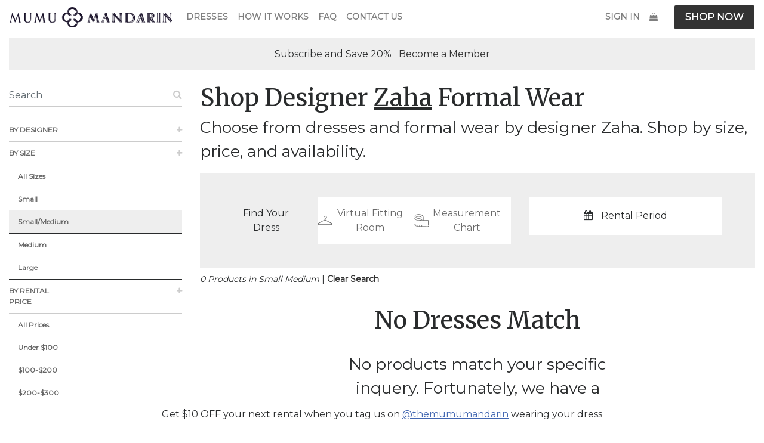

--- FILE ---
content_type: text/html; charset=utf-8
request_url: https://www.mumumandarin.com/products?brand_id=zaha&price_high=1000&price_low=600&size=small_medium
body_size: 29888
content:
<!DOCTYPE html>
<html>
<head>
<meta content='text/html; charset=UTF-8' http='{:equiv=&gt;&quot;Content-Type&quot;}'>
<meta content='width=device-width, initial-scale=1.0' name='viewport'>
<meta name="csrf-param" content="authenticity_token" />
<meta name="csrf-token" content="swIDBS9EdMA7Y+Qsv7I9VjmnBCTpvSbg0tbz/JjVAG+j3iPQZ1Wh9m65prDV4r3hdKduroaDNStqVE5oLgDwmA==" />
<title>Mumu Mandarin | Browse and Rent South Asian Designer Dresses</title>
<meta property="og:site" content="Mumu Mandarin">
<meta property="og:title" content="Browse and Rent South Asian Designer Dresses">
<meta property="og:description" content="Enjoy on-demand, designer dress rentals from the top dress designers in South Asia.">
<meta property="og:url" content="https://www.mumumandarin.com/products?brand_id=zaha&amp;price_high=1000&amp;price_low=600&amp;size=small_medium">
<meta property="og:image_src" content="https://www.mumumandarin.com/assets/featured-navigation-2d1758c30a6e5544b6909baa2e99491b5b6c256e25fd04e016c8d0e361c6831f.jpg">
<script src="/assets/application-e8600078b1e6bde2b9c51ce094f4287720d1f15c9c11f92c4b65bcb46895a357.js"></script>
<link crossorigin='anonymous' href='https://maxcdn.bootstrapcdn.com/bootstrap/4.0.0-alpha.6/css/bootstrap.min.css' integrity='sha384-rwoIResjU2yc3z8GV/NPeZWAv56rSmLldC3R/AZzGRnGxQQKnKkoFVhFQhNUwEyJ' rel='stylesheet'>
<script crossorigin='anonymous' integrity='sha384-DztdAPBWPRXSA/3eYEEUWrWCy7G5KFbe8fFjk5JAIxUYHKkDx6Qin1DkWx51bBrb' src='https://cdnjs.cloudflare.com/ajax/libs/tether/1.4.0/js/tether.min.js'></script>
<script crossorigin='anonymous' integrity='sha384-vBWWzlZJ8ea9aCX4pEW3rVHjgjt7zpkNpZk+02D9phzyeVkE+jo0ieGizqPLForn' src='https://maxcdn.bootstrapcdn.com/bootstrap/4.0.0-alpha.6/js/bootstrap.min.js'></script>
<script src='https://js.stripe.com/v2/' type='text/javascript'></script>
<script defer='defer' id='sizebay-vfr-v4' src='https://static.sizebay.technology/806/prescript.js'></script>
<link rel="stylesheet" media="all" href="/assets/application-f97efab3476991a8c679e5bf0b8631ef83d98d1063403dbf4d30bc6f54401487.css" />
<!-- Google Tag Manager -->
<script>
  (function(w,d,s,l,i){w[l]=w[l]||[];w[l].push({'gtm.start':
  new Date().getTime(),event:'gtm.js'});var f=d.getElementsByTagName(s)[0],
  j=d.createElement(s),dl=l!='dataLayer'?'&l='+l:'';j.async=true;j.src=
  'https://www.googletagmanager.com/gtm.js?id='+i+dl;f.parentNode.insertBefore(j,f);
  })(window,document,'script','dataLayer',"GTM-WT6NTJJ");
</script>
<!-- End Google Tag Manager -->

  <!-- Facebook Pixel Code -->
  <script>
  !function(f,b,e,v,n,t,s)
  {if(f.fbq)return;n=f.fbq=function(){n.callMethod?
  n.callMethod.apply(n,arguments):n.queue.push(arguments)};
  if(!f._fbq)f._fbq=n;n.push=n;n.loaded=!0;n.version='2.0';
  n.queue=[];t=b.createElement(e);t.async=!0;
  t.src=v;s=b.getElementsByTagName(e)[0];
  s.parentNode.insertBefore(t,s)}(window,document,'script',
  'https://connect.facebook.net/en_US/fbevents.js');
   fbq('init', "1164200258595821");
  fbq('track', 'PageView');
  
  </script>
  <noscript>
   <img height="1" width="1" 
  src="https://www.facebook.com/tr?id=1164200258595821&ev=PageView&noscript=1"/>
  </noscript>
  <!-- End Facebook Pixel Code -->

<!-- Wishpond Code -->
<script type="text/javascript" src="//cdn.wishpond.net/connect.js?merchantId=1446723&writeKey=ba4c7538239e" async></script>
<!-- End Wishpond Code -->



</head>
<body>
<noscript>
<iframe height='0' src='https://www.googletagmanager.com/ns.html?id=GTM-WT6NTJJ' style='display:none;visibility:hidden' width='0'></iframe>
</noscript>

<nav class='navbar navbar-toggleable-md navbar-light navbar-fixed'>
<button aria-expanded='false' aria-label='Toggle Navigation' class='navbar-toggler navbar-toggler-right' data-target='#navbarSupportedContent' data-toggle='collapse' type='button'>
<span class='navbar-toggler-icon'></span>
</button>
<a class="navbar-brand" href="https://www.mumumandarin.com/"><img src="/img/img-placeholder.gif" data-original="/assets/logo-3276c7d24addea2d1d834e3e1d336f2db0b1002c32a712a73c866ed57a2604e4.png">
</a><div class='collapse navbar-collapse' id='navbarSupportedContent'>
<ul class='navbar-nav mr-auto'>
<li class='dropdown'>
<a aria-expanded='false' aria-haspopup='true' class='nav-link dropdown-toggle' data-toggle='dropdown' href='#' id='navigation-user-settings'>
Dresses
</a>
<div aria-labelledby='navigation-user-settings' class='dropdown-menu'>
<div class='pad-section'>
<div class='row'>
<div class='col-sm-6'>
<div class='row'>
<div class='col-6 col-xs-4 col-md-4 section'>
<label class='header-label'>
By Designer:
</label>
<ul class='list-unstyled'>
<li>
<a href="/products#products">All Designers</a>
</li>
<li>
<a href="/products?brand_id=elan#products">Elan</a>
</li>
<li>
<a href="/products?brand_id=farah-talib-aziz#products">Farah Talib Aziz</a>
</li>
<li>
<a href="/products?brand_id=faraz-manan#products">Faraz Manan</a>
</li>
<li>
<a href="/products?brand_id=eid-edit-for-sale-only#products">FOR SALE ONLY</a>
</li>
<li>
<a href="/products?brand_id=jewelry#products">Jewelry </a>
</li>
<li>
<a href="/products?brand_id=kamli#products">Kamli</a>
</li>
<li>
<a href="/products?brand_id=arriving-august-2018#products">Mahgul</a>
</li>
<li>
<a href="/products?brand_id=maria-basit-malik#products">Maria Basit Malik</a>
</li>
<li>
<a href="/products?brand_id=misha-lakhani#products">Misha Lakhani</a>
</li>
<li>
<a href="/products?brand_id=limited-edition-memebers-only#products">More Designers</a>
</li>
<li>
<a href="/products?brand_id=mushq#products">Mushq</a>
</li>
<li>
<a href="/products?brand_id=mysie-by-tahira#products">Mysie by Tahira</a>
</li>
<li>
<a href="/products?brand_id=nadia-ellahi#products">Nadia Ellahi</a>
</li>
<li>
<a href="/products?brand_id=nasser-dell-omo#products">Nasser &amp; Dell&#39;omo</a>
</li>
<li>
<a href="/products?brand_id=reign#products">Reign</a>
</li>
<li>
<a href="/products?brand_id=republic-womenswear#products">Republic Womenswear</a>
</li>
<li>
<a href="/products?brand_id=saba-asad#products">Saba Asad</a>
</li>
<li>
<a href="/products?brand_id=saira-shakira#products">Saira Shakira</a>
</li>
<li>
<a href="/products?brand_id=saniya-maskatiya#products">Sania Maskatiya</a>
</li>
<li>
<a href="/products?brand_id=soraya#products">Soraya</a>
</li>
<li>
<a href="/products?brand_id=suffuse#products">Suffuse</a>
</li>
<li>
<a href="/products?brand_id=sumaira-aurangzeb#products">Sumaira Aurangzeb</a>
</li>
<li>
<a href="/products?brand_id=threads-and-motifs#products">Threads and Motifs</a>
</li>
<li>
<a href="/products?brand_id=eid-pret-sale-only#products">Under $150- For Sale Only</a>
</li>
<li>
<a href="/products?brand_id=zaha#products">Zaha</a>
</li>
<li>
<a href="/products?brand_id=zonia-anwar#products">Zonia Anwar</a>
</li>
</ul>
</div>
<div class='col-6 col-xs-4 col-md-4 section'>
<label class='header-label'>
By Size:
</label>
<ul class='list-unstyled'>
<li>
<a href="/products#products">All Sizes</a>
</li>
<li>
<a href="/products?size=small#products">Small</a>
</li>
<li>
<a href="/products?size=small_medium#products">Small/Medium</a>
</li>
<li>
<a href="/products?size=medium#products">Medium</a>
</li>
<li>
<a href="/products?size=large#products">Large</a>
</li>
</ul>
</div>
<div class='col-6 col-xs-4 col-md-4 section'>
<label class='header-label'>
By Rental Price:
</label>
<ul class='list-unstyled'>
<li>
<a href="/products#products">All Prices</a>
</li>
<li>
<a href="/products?price_high=100&amp;price_low=0#products">Under $100</a>
</li>
<li>
<a href="/products?price_high=200&amp;price_low=100#products">$100-$200</a>
</li>
<li>
<a href="/products?price_high=300&amp;price_low=200#products">$200-$300</a>
</li>
<li>
<a href="/products?price_high=400&amp;price_low=300#products">$300-$400</a>
</li>
<li>
<a href="/products?price_high=500&amp;price_low=400#products">$400-$500</a>
</li>
<li>
<a href="/products?price_high=600&amp;price_low=500#products">$500-$600</a>
</li>
<li>
<a href="/products?price_high=1000&amp;price_low=600#products">$600-$1,000</a>
</li>
</ul>
</div>
</div>
</div>
<div class='col-sm-6'>
<img src="/img/img-placeholder.gif" data-original="/assets/featured-navigation-67a66c52926f1bcca189629bef8dea7fae80902662d982679c160c7a3571c44e.webp">
</div>
</div>
</div>
</div>

</li>
<li>
<a class="nav-link" href="/pages/how_it_works">How it Works</a>
</li>
<li>
<a class="nav-link" href="/pages/faq">FAQ</a>
</li>
<li>
<a class="nav-link" href="mailto:support@mumumandarin.com">Contact us</a>
</li>
</ul>
<ul class='navbar-nav navbar-right'>
<li class='nav-item'>
<a class="nav-link" href="https://www.mumumandarin.com/users/sign_in">Sign In</a>
</li>
<li>
<a class="nav-link" href="/products"><div class='fa fa-shopping-bag'></div>
</a></li>
<li class='nav-item'>
<a class="btn btn-primary" href="/products">Shop Now</a>
</li>
</ul>
</div>
</nav>

<div class='container-fluid'>
<div class='container container-4-col pad-section-15 text-center bg-gray pad-section-mobile-15'>
<p class='margin-bottom-0'>
Subscribe and Save 20%
&nbsp;
<u>
<a href="/subscriptions/new">Become a Member</a>
</u>
</p>
</div>
<br>
<section>
<div class='row'>
<div class='col-lg-3'>
<div id='sidebar'>
<ul class='list-unstyled sidebar-search'>
<li class='border-bottom'>
<form action="/products" accept-charset="UTF-8" method="get"><input name="utf8" type="hidden" value="&#x2713;" autocomplete="off" /><div class='fa fa-search pointer' id='product_search_button'></div>
<input type="text" name="q" id="q" class="form-control" placeholder="Search" />
<div class='d-none'>= submit_tag 'Search', id: 'product_search'</div>
</form></li>
<div class='sidebar-menu'>
<ul class='parent-level'>
<li>
<div class='d-flex'>
<a class='col-4 text-uppercase expand-icon clickable text-align-lft' href='#!'>By Designer</a>
<a class='col-8 expand-icon' href='#!'>
<i class='fa fa-plus'></i>
</a>
</div>
<ul class='sub-level-1 submenu'>
<li class='section-title'>
<li>
<a href="/products?size=small_medium#products">All Designers</a>
</li>
<li>
<a href="/products?brand_id=elan&amp;price_high=1000&amp;price_low=600&amp;size=small_medium#products">Elan</a>
</li>
<li>
<a href="/products?brand_id=farah-talib-aziz&amp;price_high=1000&amp;price_low=600&amp;size=small_medium#products">Farah Talib Aziz</a>
</li>
<li>
<a href="/products?brand_id=faraz-manan&amp;price_high=1000&amp;price_low=600&amp;size=small_medium#products">Faraz Manan</a>
</li>
<li>
<a href="/products?brand_id=eid-edit-for-sale-only&amp;price_high=1000&amp;price_low=600&amp;size=small_medium#products">FOR SALE ONLY</a>
</li>
<li>
<a href="/products?brand_id=jewelry&amp;price_high=1000&amp;price_low=600&amp;size=small_medium#products">Jewelry </a>
</li>
<li>
<a href="/products?brand_id=kamli&amp;price_high=1000&amp;price_low=600&amp;size=small_medium#products">Kamli</a>
</li>
<li>
<a href="/products?brand_id=arriving-august-2018&amp;price_high=1000&amp;price_low=600&amp;size=small_medium#products">Mahgul</a>
</li>
<li>
<a href="/products?brand_id=maria-basit-malik&amp;price_high=1000&amp;price_low=600&amp;size=small_medium#products">Maria Basit Malik</a>
</li>
<li>
<a href="/products?brand_id=misha-lakhani&amp;price_high=1000&amp;price_low=600&amp;size=small_medium#products">Misha Lakhani</a>
</li>
<li>
<a href="/products?brand_id=limited-edition-memebers-only&amp;price_high=1000&amp;price_low=600&amp;size=small_medium#products">More Designers</a>
</li>
<li>
<a href="/products?brand_id=mushq&amp;price_high=1000&amp;price_low=600&amp;size=small_medium#products">Mushq</a>
</li>
<li>
<a href="/products?brand_id=mysie-by-tahira&amp;price_high=1000&amp;price_low=600&amp;size=small_medium#products">Mysie by Tahira</a>
</li>
<li>
<a href="/products?brand_id=nadia-ellahi&amp;price_high=1000&amp;price_low=600&amp;size=small_medium#products">Nadia Ellahi</a>
</li>
<li>
<a href="/products?brand_id=nasser-dell-omo&amp;price_high=1000&amp;price_low=600&amp;size=small_medium#products">Nasser &amp; Dell&#39;omo</a>
</li>
<li>
<a href="/products?brand_id=reign&amp;price_high=1000&amp;price_low=600&amp;size=small_medium#products">Reign</a>
</li>
<li>
<a href="/products?brand_id=republic-womenswear&amp;price_high=1000&amp;price_low=600&amp;size=small_medium#products">Republic Womenswear</a>
</li>
<li>
<a href="/products?brand_id=saba-asad&amp;price_high=1000&amp;price_low=600&amp;size=small_medium#products">Saba Asad</a>
</li>
<li>
<a href="/products?brand_id=saira-shakira&amp;price_high=1000&amp;price_low=600&amp;size=small_medium#products">Saira Shakira</a>
</li>
<li>
<a href="/products?brand_id=saniya-maskatiya&amp;price_high=1000&amp;price_low=600&amp;size=small_medium#products">Sania Maskatiya</a>
</li>
<li>
<a href="/products?brand_id=soraya&amp;price_high=1000&amp;price_low=600&amp;size=small_medium#products">Soraya</a>
</li>
<li>
<a href="/products?brand_id=suffuse&amp;price_high=1000&amp;price_low=600&amp;size=small_medium#products">Suffuse</a>
</li>
<li>
<a href="/products?brand_id=sumaira-aurangzeb&amp;price_high=1000&amp;price_low=600&amp;size=small_medium#products">Sumaira Aurangzeb</a>
</li>
<li>
<a href="/products?brand_id=threads-and-motifs&amp;price_high=1000&amp;price_low=600&amp;size=small_medium#products">Threads and Motifs</a>
</li>
<li>
<a href="/products?brand_id=eid-pret-sale-only&amp;price_high=1000&amp;price_low=600&amp;size=small_medium#products">Under $150- For Sale Only</a>
</li>
<li>
<a href="/products?brand_id=zaha&amp;price_high=1000&amp;price_low=600&amp;size=small_medium#products">Zaha</a>
</li>
<li>
<a href="/products?brand_id=zonia-anwar&amp;price_high=1000&amp;price_low=600&amp;size=small_medium#products">Zonia Anwar</a>
</li>
</li>
</ul>
</li>
</ul>
<ul class='parent-level'>
<li>
<div class='d-flex'>
<a class='col-4 text-uppercase expand-icon clickable text-align-lft' href='#!'>By Size</a>
<a class='col-8 expand-icon' href='#!'>
<i class='fa fa-plus'></i>
</a>
</div>
<ul class='sub-level-1 submenu active'>
<li class='section-title'>
<li>
<a href="/products?brand_id=zaha#products">All Sizes</a>
</li>
<li class=''>
<a href="/products?brand_id=zaha&amp;price_high=1000&amp;price_low=600&amp;size=small#products">Small</a>
</li>
<li class='active'>
<a href="/products?brand_id=zaha&amp;price_high=1000&amp;price_low=600&amp;size=small_medium#products">Small/Medium</a>
</li>
<li class=''>
<a href="/products?brand_id=zaha&amp;price_high=1000&amp;price_low=600&amp;size=medium#products">Medium</a>
</li>
<li class=''>
<a href="/products?brand_id=zaha&amp;price_high=1000&amp;price_low=600&amp;size=large#products">Large</a>
</li>
</li>
</ul>
</li>
</ul>
<ul class='parent-level'>
<li>
<div class='d-flex'>
<a class='col-md-4 text-uppercase expand-icon clickable text-align-lft' href='#!'>By Rental Price</a>
<a class='col-md-8 expand-icon' href='#!'>
<i class='fa fa-plus'></i>
</a>
</div>
<ul class='sub-level-1 submenu active'>
<li>
<a href="/products#products">All Prices</a>
</li>
<li>
<a href="/products?price_high=100&amp;price_low=0#products">Under $100</a>
</li>
<li>
<a href="/products?price_high=200&amp;price_low=100#products">$100-$200</a>
</li>
<li>
<a href="/products?price_high=300&amp;price_low=200#products">$200-$300</a>
</li>
<li>
<a href="/products?price_high=400&amp;price_low=300#products">$300-$400</a>
</li>
<li>
<a href="/products?price_high=500&amp;price_low=400#products">$400-$500</a>
</li>
<li>
<a href="/products?price_high=600&amp;price_low=500#products">$500-$600</a>
</li>
<li>
<a href="/products?price_high=1000&amp;price_low=600#products">$600-$1,000</a>
</li>
<li>
<hr>
</li>
<li class='section-title hover-none pad-btm-20'>
<label class='pl-0'>Refine Price</label>
<form action="/products" accept-charset="UTF-8" method="get"><input name="utf8" type="hidden" value="&#x2713;" autocomplete="off" /><input type="hidden" name="price_low" id="price_low_field" value="600" autocomplete="off" />
<input type="hidden" name="price_high" id="price_high_field" value="1000" autocomplete="off" />
<div class='d-flex justify-content-center my-4'>
<input class='w-100' id='amountMin' readonly='readonly' type='text'>
<input class='w-100 text-right' id='amountMax' readonly='readonly' type='text'>
</div>
<div id='slider-range'></div>
<input type="submit" name="commit" value="Apply Filter" class="my-3 btn btn-light btn-sm" data-disable-with="Apply Filter" />
</form></li>
</ul>
</li>
</ul>
</div>
</ul>
</div>

</div>
<div class='col-lg-9'>
<h1 class='mb-2'>
Shop Designer
<u>Zaha</u>
Formal Wear
</h1>
<p class='lead'>Choose from dresses and formal wear by designer Zaha. Shop by size, price, and availability.</p>
<div class='pad-section-40 bg-gray virtual-search-bar'>
<div class='col-sm-2 col-xs-12 align-self-center'>
<p class='margin-bottom-0 text-center'>
Find Your Dress
</p>
</div>
<div class='col-md-5 col-sm-12'>
<div class='virtual-btn margin-bottom-0 virtual-fitting-btn'></div>
</div>
<div class='col-md-5 col-sm-12 rental-period'>
<div class='virtual-btn margin-bottom-0' data-target='#datePickerCenter' data-toggle='modal'>
<div class='fa fa-calendar'></div>
<a>Rental Period</a>
</div>
<div aria-hidden='true' aria-labelledby='datePickerCenterTitle' class='modal fade' id='datePickerCenter' role='dialog' tabindex='-1'>
<div class='modal-dialog modal-dialog-centered' role='document'>
<div class='modal-content pad-section-40'>
<button aria-label='Close' class='text-right close' data-dismiss='modal' type='button'>
<span aria-hidden='true'>×</span>
</button>
<p class='text-uppercase'>Select event date.</p>
<div class='modal-body'>
<form action="/products" accept-charset="UTF-8" method="get"><input name="utf8" type="hidden" value="&#x2713;" autocomplete="off" /><div class='datepicker-inline' data-duration='2.0' data-lead='2.0'>
<input type="text" name="date" id="date" class="form-control" placeholder="Search" />
</div>
<div class='timeline display-none'>
<div class='row'>
<div class='col-4'>
<p class='mb-0'>
Delivered:
</p>
<p class='mb-3 p-0' id='delivered'></p>
</div>
<div class='col-4'>
<p class='mb-0'>
Event:
</p>
<p class='mb-3 p-0' id='event'></p>
</div>
<div class='col-4'>
<p class='mb-0'>
Ship Back:
</p>
<p class='mb-3 p-0' id='return'></p>
</div>
</div>
</div>

<div class='text-center'>
<input type="submit" name="commit" value="Search Date" id="product_search" class="btn btn-primary" data-disable-with="Search Date" />
</div>
</form></div>
</div>
</div>
</div>
</div>
</div>
<div class='anchor' id='products'></div>
<form action="/products" accept-charset="UTF-8" method="get"><input name="utf8" type="hidden" value="&#x2713;" autocomplete="off" /><div class='row'></div>
</form><div class='form-group'>
<div class='search-description'>
<em>
0 Products
                    
                    in Small Medium
</em>
|
<b>
<a href="/products">Clear Search</a>
</b>
</div>
</div>

<div class='container container-md'>
<div class='box'>
<h1 class='text-center'>
No Dresses Match
</h1>
<p class='lead text-center'>
No products match your specific inquery. Fortunately, we have a collection of other items you may find interesting.
</p>
</div>
</div>
<hr>
<label>
You may find these dresses interesting...
</label>
<div class='row'>
<div class='col-sm-4'>
<a href="/products/mint-cape"><div class='product-wrapper' itemscope itemtype='https://schema.org/Product'>
<div class='product-image-wrapper'>
<img class="product-image" itemprop="image" src="/img/img-placeholder.gif" data-original="https://mumu-production.s3.amazonaws.com/uploads/image/location/308/preview_mintcape.jpg">
</div>
<div class='product-content'>
<div class='product-brand' itemprop='brand'>
Mint Cape
</div>
<h3 class='product-title' itemprop='name'>
Nasser &amp; Dell&#39;omo
</h3>
<div class='pricing-container' itemprop='offers' itemscope itemtype='https://schema.org/Offer'>
<ul class='list-inline product-pricing'>
<li class='list-inline-item actual'>
<span itemprop='priceCurrency'>$</span>
<span itemprop='price'>
120.00
</span>
</li>
<li class='list-inline-item'>
|
$550.00
Retail
</li>
</ul>
</div>

</div>
<div class='quick-shop-btn' data-product-url='/products/mint-cape' data-target='#quick-shop' data-toggle='modal'>
Quick Shop >
</div>
</div>
</a>
</div>
<div class='col-sm-4'>
<a href="/products/silver-blitz"><div class='product-wrapper' itemscope itemtype='https://schema.org/Product'>
<div class='product-image-wrapper'>
<img class="product-image" itemprop="image" src="/img/img-placeholder.gif" data-original="https://mumu-production.s3.amazonaws.com/uploads/image/location/311/preview_silverblitz.jpg">
</div>
<div class='product-content'>
<div class='product-brand' itemprop='brand'>
Silver Blitz
</div>
<h3 class='product-title' itemprop='name'>
Nasser &amp; Dell&#39;omo
</h3>
<div class='pricing-container' itemprop='offers' itemscope itemtype='https://schema.org/Offer'>
<ul class='list-inline product-pricing'>
<li class='list-inline-item actual'>
<span itemprop='priceCurrency'>$</span>
<span itemprop='price'>
85.00
</span>
</li>
<li class='list-inline-item'>
|
$450.00
Retail
</li>
</ul>
</div>

</div>
<div class='quick-shop-btn' data-product-url='/products/silver-blitz' data-target='#quick-shop' data-toggle='modal'>
Quick Shop >
</div>
</div>
</a>
</div>
<div class='col-sm-4'>
<a href="/products/pink-lace"><div class='product-wrapper' itemscope itemtype='https://schema.org/Product'>
<div class='product-image-wrapper'>
<img class="product-image" itemprop="image" src="/img/img-placeholder.gif" data-original="https://mumu-production.s3.amazonaws.com/uploads/image/location/310/preview_pinklace.jpg">
</div>
<div class='product-content'>
<div class='product-brand' itemprop='brand'>
Pink Lace
</div>
<h3 class='product-title' itemprop='name'>
Nasser &amp; Dell&#39;omo
</h3>
<div class='pricing-container' itemprop='offers' itemscope itemtype='https://schema.org/Offer'>
<ul class='list-inline product-pricing'>
<li class='list-inline-item actual'>
<span itemprop='priceCurrency'>$</span>
<span itemprop='price'>
85.00
</span>
</li>
<li class='list-inline-item'>
|
$450.00
Retail
</li>
</ul>
</div>

</div>
<div class='quick-shop-btn' data-product-url='/products/pink-lace' data-target='#quick-shop' data-toggle='modal'>
Quick Shop >
</div>
</div>
</a>
</div>
</div>
<div class='center border-black p-5 pad-btm-0 margin-btm-80'>
<h2 class='promo-title'>
Become a Member and Save
</h2>
<div class='row'>
<div class='col-sm-6'>
<h3 class='promo-subtitle'>
&#8211; 20% OFF ALL Dress rentals
<br>
&#8211; Free Shipping
<br>
&#8211; Free Dry Cleaning
<br>
&#8211; New Listings First
<br>
&#8211; Private selection of dresses not viewable by public
<br>
</h3>
</div>
<div class='col-sm-6'>
<p>
The $30 a month builds up in your account and is valid for 2 years. If you’ve been a member for 3 months, you will have $90 in your account. Want to rent a dress that costs more? Just pay the difference at checkout.
</p>
</div>
</div>
<div class='text-center pt-5'>
<a class="btn btn-primary btn-lg" href="/subscriptions/new">Become a member</a>
</div>
</div>
</div>
</div>
</section>

</div>
<footer class='border-top py-5 mt-5'>
<div class='container-fluid'>
<div class='row'>
<div class='col-md-3'>
<div class='pb-5'>
<p class='h3'>Shop Mumu Mandarin</p>
<h3 class='lead'>Rent Dresses and Formal Wear for Weddings from Top South Asian Designers.</h3>
<a class="btn btn-primary" href="/products">Shop Now</a>
</div>
</div>
<div class='col-md-3 offset-md-2'>
<div class='pb-5'>
<h3>Contact Us</h3>
<ul class='list-inline'>
<li class='list-inline-item'>
<a target="_blank" href="https://www.facebook.com/mumumandarin/"><div class='fa fa-facebook-square fa-2x'></div>
</a></li>
<li class='list-inline-item'>
<a target="_blank" href="https://www.instagram.com/themumumandarin/"><div class='fa fa-instagram fa-2x'></div>
</a></li>
<li class='list-inline-item'>
<a target="_blank" href="https://medium.com/@mumumandarin"><div class='fa fa-medium fa-2x'></div>
</a></li>
<li class='list-inline-item'>
<a target="_blank" href="https://www.pinterest.com/mumumandarin/"><div class='fa fa-pinterest fa-2x'></div>
</a></li>
</ul>
<ul class='list-unstyled mb-0'>
<li><a class="" href="mailto:support@mumumandarin.com">Send Email</a></li>
<li><a class="" href="/pages/faq">FAQ</a></li>
<li><a class="" href="/pages/tos">Terms Of Service</a></li>
<li><a href="/users/sign_in">Sign In</a></li>
</ul>
</div>
</div>
<div class='col-md-4'>
<h3>Top Wedding Designers</h3>
<div class='row'>
<div class='col-6'>
<a class="mr-3" href="/products?brand_id=elan">Elan</a>
</div>
<div class='col-6'>
<a class="mr-3" href="/products?brand_id=farah-talib-aziz">Farah Talib Aziz</a>
</div>
<div class='col-6'>
<a class="mr-3" href="/products?brand_id=faraz-manan">Faraz Manan</a>
</div>
<div class='col-6'>
<a class="mr-3" href="/products?brand_id=eid-edit-for-sale-only">FOR SALE ONLY</a>
</div>
<div class='col-6'>
<a class="mr-3" href="/products?brand_id=jewelry">Jewelry </a>
</div>
<div class='col-6'>
<a class="mr-3" href="/products?brand_id=kamli">Kamli</a>
</div>
<div class='col-6'>
<a class="mr-3" href="/products?brand_id=arriving-august-2018">Mahgul</a>
</div>
<div class='col-6'>
<a class="mr-3" href="/products?brand_id=maria-basit-malik">Maria Basit Malik</a>
</div>
<div class='col-6'>
<a class="mr-3" href="/products?brand_id=misha-lakhani">Misha Lakhani</a>
</div>
<div class='col-6'>
<a class="mr-3" href="/products?brand_id=limited-edition-memebers-only">More Designers</a>
</div>
<div class='col-6'>
<a class="mr-3" href="/products?brand_id=mushq">Mushq</a>
</div>
<div class='col-6'>
<a class="mr-3" href="/products?brand_id=mysie-by-tahira">Mysie by Tahira</a>
</div>
<div class='col-6'>
<a class="mr-3" href="/products?brand_id=nadia-ellahi">Nadia Ellahi</a>
</div>
<div class='col-6'>
<a class="mr-3" href="/products?brand_id=nasser-dell-omo">Nasser &amp; Dell&#39;omo</a>
</div>
<div class='col-6'>
<a class="mr-3" href="/products?brand_id=reign">Reign</a>
</div>
<div class='col-6'>
<a class="mr-3" href="/products?brand_id=republic-womenswear">Republic Womenswear</a>
</div>
<div class='col-6'>
<a class="mr-3" href="/products?brand_id=saba-asad">Saba Asad</a>
</div>
<div class='col-6'>
<a class="mr-3" href="/products?brand_id=saira-shakira">Saira Shakira</a>
</div>
<div class='col-6'>
<a class="mr-3" href="/products?brand_id=saniya-maskatiya">Sania Maskatiya</a>
</div>
<div class='col-6'>
<a class="mr-3" href="/products?brand_id=soraya">Soraya</a>
</div>
<div class='col-6'>
<a class="mr-3" href="/products?brand_id=suffuse">Suffuse</a>
</div>
<div class='col-6'>
<a class="mr-3" href="/products?brand_id=sumaira-aurangzeb">Sumaira Aurangzeb</a>
</div>
<div class='col-6'>
<a class="mr-3" href="/products?brand_id=threads-and-motifs">Threads and Motifs</a>
</div>
<div class='col-6'>
<a class="mr-3" href="/products?brand_id=eid-pret-sale-only">Under $150- For Sale Only</a>
</div>
<div class='col-6'>
<a class="mr-3" href="/products?brand_id=zaha">Zaha</a>
</div>
<div class='col-6'>
<a class="mr-3" href="/products?brand_id=zonia-anwar">Zonia Anwar</a>
</div>
</div>
</div>
</div>
</div>
</footer>

<script>
  window.intercomSettings = {
    app_id: ""
  };
  
  (function(){var w=window;var ic=w.Intercom;if(typeof ic==="function"){ic('reattach_activator');ic('update',intercomSettings);}else{var d=document;var i=function(){i.c(arguments)};i.q=[];i.c=function(args){i.q.push(args)};w.Intercom=i;function l(){var s=d.createElement('script');s.type='text/javascript';s.async=true;s.src='https://widget.intercom.io/widget/""';var x=d.getElementsByTagName('script')[0];x.parentNode.insertBefore(s,x);}if(w.attachEvent){w.attachEvent('onload',l);}else{w.addEventListener('load',l,false);}}})()
</script>

<script id='inspectletjs' type='text/javascript'>
(function() {
var insp_ab_loader = true; // set this boolean to false to disable the A/B testing loader
window.__insp = window.__insp || [];
__insp.push(['wid', 2113194191]);
var ldinsp = function(){
if(typeof window.__inspld != "undefined") return; window.__inspld = 1; var insp = document.createElement('script'); insp.type = 'text/javascript'; insp.async = true; insp.id = "inspsync"; insp.src = ('https:' == document.location.protocol ? 'https' : 'http') + '://cdn.inspectlet.com/inspectlet.js?wid=2113194191&r=' + Math.floor(new Date().getTime()/3600000); var x = document.getElementsByTagName('script')[0]; x.parentNode.insertBefore(insp, x);if(typeof insp_ab_loader != "undefined" && insp_ab_loader){ var adlt = function(){ var e = document.getElementById('insp_abl'); if(e){ e.parentNode.removeChild(e); __insp.push(['ab_timeout']); }}; var adlc = "body{ visibility: hidden !important; }"; var adln = typeof insp_ab_loader_t != "undefined" ? insp_ab_loader_t : 1200; insp.onerror = adlt; var abti = setTimeout(adlt, adln); window.__insp_abt = abti; var abl = document.createElement('style'); abl.id = "insp_abl"; abl.type = "text/css"; if(abl.styleSheet) abl.styleSheet.cssText = adlc; else abl.appendChild(document.createTextNode(adlc)); document.head.appendChild(abl); } };
setTimeout(ldinsp, 0);
})();
</script>

<script async type='text/javascript'>
;(function(o,l,a,r,k,y){if(o.olark)return; r="script";y=l.createElement(r);r=l.getElementsByTagName(r)[0]; y.async=1;y.src="//"+a;r.parentNode.insertBefore(y,r); y=o.olark=function(){k.s.push(arguments);k.t.push(+new Date)}; y.extend=function(i,j){y("extend",i,j)}; y.identify=function(i){y("identify",k.i=i)}; y.configure=function(i,j){y("configure",i,j);k.c[i]=j}; k=y._={s:[],t:[+new Date],c:{},l:a}; })(window,document,"static.olark.com/jsclient/loader.js");
olark.identify('3083-668-10-7419');
</script>

<div aria-hidden='true' aria-labelledby='quickShop' class='modal fade' id='quick-shop' role='dialog' tabindex='-1'>
<div class='modal-dialog modal-dialog-centered modal-dialog-lg' role='document'>
<div class='modal-content pad-section-40'>
<button aria-label='Close' class='text-right close' data-dismiss='modal' type='button'>
<span aria-hidden='true'>×</span>
</button>
<div class='modal-body'>
loading...
</div>
</div>
</div>
</div>

<div class='alert footer-promotion'>
<div class='container text-center'>
Get $10 OFF your next rental when you tag us on
<a target="_blank" style="color: #4267B2; text-decoration: underline;" href="https://www.instagram.com/themumumandarin/">@themumumandarin</a>
wearing your dress
</div>
</div>

</body>
</html>


--- FILE ---
content_type: text/css
request_url: https://static.sizebay.technology/806/styles_v4.css
body_size: 564
content:
:root {
  --main-font: Montserrat;
  --main-color: #6a6a6a;
}

@font-face {
  font-family: 'untitled-font-3';
  src: url('../font/stores/fontRuler/fonts/untitled-font-2.woff');
  font-weight: normal;
  font-style: normal;
}

#szb-vfr-recommendation {
  width: 100%;
  display: flex;
  text-decoration: underline;
  justify-content: left;
  margin-bottom: 1% !important;
  color: var(--main-color);
  font-family: var(--main-font);
}

#szb-vfr-recommendation b {
  display: contents;
  font-weight: bold;
}

button[class^='vfr__button']:focus {
  outline: none;
}

.vfr__container {
  width: 100%;
  margin-left: 0px;
}

.vfr__button--clean,
.vfr__button--clean-icon {
  font-size: 16px;
  color: var(--main-color);
  text-decoration: none;
  font-family: var(--main-font);
}

.vfr__button--clean-icon:hover,
.vfr__button--clean:hover {
  text-decoration: none;
}

button#szb-vfr-button:before,
button#szb-measurements-button:before {
  font-family: untitled-font-3;
  font-size: 25px;
  text-transform: none;
  margin-right: 5px;
}

button#szb-vfr-button:before {
  content: '\61';
}

button#szb-measurements-button:before {
  content: '\62';
}

body:has(.virtual-fitting-btn) #szb-chart-button,
body:has(.virtual-fitting-btn) #szb-measurements-button,
body:has(.virtual-fitting-btn) #szb-vfr-recommendation {
  display: none;
}

body:has(.virtual-fitting-btn) .vfr__container {
  height: 0px;
}

body:has(.virtual-fitting-btn) .szb-vfr-btns {
  justify-content: center;
}

body:has(.virtual-fitting-btn) #szb-vfr-button {
  margin: 0px !important;
  margin-top: -4px !important;
}

@media screen and (max-width: 768px) {
  #szb-vfr-recommendation {
    font-size: 14px;
  }

  .vfr__button--clean,
  .vfr__button--clean-icon {
    font-size: 14px;
    color: var(--main-color);
    font-family: sans-serif;
    font-weight: bold;
  }

  button#szb-vfr-button:before,
  button#szb-chart-button:before,
  button#szb-measurements-button:before {
    display: none !important;
  }

  body:has(.virtual-fitting-btn) #szb-vfr-button {
    margin-top: -18px !important;
  }
}

div.vfr__container--backdrop.szb-modal-open,
iframe#szb-modal {
  z-index: 99999999999999999 !important;
}


--- FILE ---
content_type: text/javascript
request_url: https://static.sizebay.technology/806/prescript.js
body_size: 946
content:
const TENANT_ID = 806
const STATIC_URL = 'https://static.sizebay.technology/'
const MODULE_URL = 'https://vfr-v3-production.sizebay.technology/V4/implantation/index.js'

const findAnchor = () => {
  const anchorList = [
    '.virtual-btn.margin-bottom-0.virtual-fitting-btn',
    'div.w-sm.border.p-3',
    'form.simple_form.new_order',
  ]

  return anchorList.find((item) => document.querySelector(item))
}

window.SizebayPrescript = () => ({
  getPermalink() {
    return window.location.href.split('#products').join('')
  },
  getAnchor() {
    return {
      web: findAnchor(),
      mobile: findAnchor(),
    }
  },
  getTenantId() {
    return TENANT_ID
  },
  getLanguage() {
    return 'en'
  },
  getButtons() {
    return {
      order: [
        { name: 'vfr', text: 'Virtual Fitting Room' },
        { name: 'measurements', text: 'Measurement Chart' },
      ],
      position: document.querySelector('.virtual-btn.margin-bottom-0.virtual-fitting-btn') ? 'append' : 'before',
      class: 'vfr__button--clean',
    }
  },
  getRecommendationText() {
    return {
      default: 'We recommend size {size} for {profileName}',
      simplified: 'We recommend size {size} ',
      order: 'after',
      anchor: '.vfr__container',
    }
  },
  getConfigProfile() {
    if (document.querySelectorAll('.virtual-btn.margin-bottom-0.virtual-fitting-btn').length > 0) {
      return 'findProfile'
    }
  },
  getIsMeasurementsTableEnabled() {
    return true
  },
})

const insertSizebayScript = (src, base) => {
  const script = document.createElement('script')
  script.id = base ? 'szb-vfr__base' : 'szb-vfr__module'
  script.setAttribute('src', src)

  document.querySelector('head').appendChild(script)
}

const sizebayStyles = () => {
  const link = document.createElement('link')
  link.setAttribute('rel', 'stylesheet')
  link.setAttribute('type', 'text/css')
  link.setAttribute('href', `${STATIC_URL}${TENANT_ID}/styles_v4.css`)

  document.querySelector('body').appendChild(link)
}

const sizebayImplantation = () => {
  insertSizebayScript(MODULE_URL, true)
  sizebayStyles()
}

function SizebayInit() {
  if (!document.querySelectorAll('#szb-vfr__base').length) sizebayImplantation()

  const payload = {
    permalink: SizebayPrescript().getPermalink(),
    tenantId: SizebayPrescript().getTenantId(),
    buttons: SizebayPrescript().getButtons(),
    anchor: SizebayPrescript().getAnchor(),
    lang: SizebayPrescript().getLanguage(),
    recommendation: SizebayPrescript().getRecommendationText(),
  }

  const sizebayRender = () => {
    console.log(`Sizebay -> produto: ${payload.permalink}`)
    window?.Sizebay?.Implantation(payload)
  }

  window.addEventListener('sizebay:loaded', () => {
    sizebayRender()
  })

  typeof window?.Sizebay?.Implantation === 'function' && sizebayRender()
}

SizebayInit()


--- FILE ---
content_type: text/plain
request_url: https://www.google-analytics.com/j/collect?v=1&_v=j102&a=496263364&t=pageview&_s=1&dl=https%3A%2F%2Fwww.mumumandarin.com%2Fproducts%3Fbrand_id%3Dzaha%26price_high%3D1000%26price_low%3D600%26size%3Dsmall_medium&ul=en-us%40posix&dt=Mumu%20Mandarin%20%7C%20Browse%20and%20Rent%20South%20Asian%20Designer%20Dresses&sr=1280x720&vp=1280x720&_u=YEBAAAABAAAAAC~&jid=2052210501&gjid=702725020&cid=849401695.1767070269&tid=UA-103835300-1&_gid=1299933582.1767070269&_r=1&_slc=1&gtm=45He5ca1n81WT6NTJJv79628926za200zd79628926&gcd=13l3l3l3l1l1&dma=0&tag_exp=102015666~103116026~103200004~104527906~104528501~104684208~104684211~105391253~115583767~115938465~115938469~116184927~116184929~116251938~116251940~116682877~116744866&z=1243990156
body_size: -451
content:
2,cG-6ZJ6722PY6